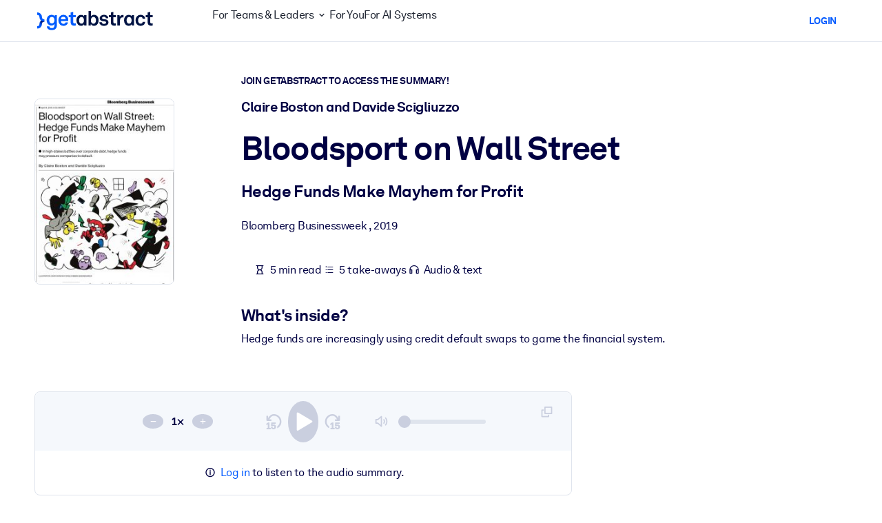

--- FILE ---
content_type: text/javascript
request_url: https://www.getabstract.com/www/design/js/chunk-C6sN6GMq.js
body_size: 236
content:
import{n as s,a3 as u}from"./chunk-CvE-sfg6.js";async function c(n){let e="/gaapi/quickwins/{quickWinId}/ix-status/completed";e=e.replace("{quickWinId}",(i=>(t=>t)(s(i)))(n.quickWinId));const r=await u({path:e,method:"POST",requestBody:null});return r.kind=="error"?r:{kind:"success"}}export{c as saveQuickWinCompleted};
//# sourceMappingURL=chunk-C6sN6GMq.js.map


--- FILE ---
content_type: text/javascript
request_url: https://www.getabstract.com/www/design/js/chunk-CkETPOxk.js
body_size: 4724
content:
import{h as a,n as c,o as b,f as N,p as $,a3 as x}from"./chunk-CvE-sfg6.js";function D(p){return(n=>{if(typeof n!="object")return{success:!1,reason:`[#/components/schemas/NotificationCheckResponse]: '${n}' expected to be of type 'object'.`};if(n===null)return{success:!1,reason:`[#/components/schemas/NotificationCheckResponse]: '${n}' expected to not be null.`};if(!a(n,"notifications"))return{success:!1,reason:`[#/components/schemas/NotificationCheckResponse/notifications]: '${c(n)}' expected to have property 'notifications'.`};const r=(i=>{if(!b(i))return{success:!1,reason:`[#/components/schemas/NotificationCheckResponse/notifications]: '${i}' expected to be an array.`};const u=i.map(t=>(e=>{if(typeof e!="object")return{success:!1,reason:`[#/components/schemas/NotificationDisplay]: '${e}' expected to be of type 'object'.`};if(e===null)return{success:!1,reason:`[#/components/schemas/NotificationDisplay]: '${e}' expected to not be null.`};if(!a(e,"customIcon"))return{success:!1,reason:`[#/components/schemas/NotificationDisplay/customIcon]: '${c(e)}' expected to have property 'customIcon'.`};const f=(s=>s===null?{success:!0,value:null}:typeof s!="string"?{success:!1,reason:`[#/components/schemas/NotificationDisplay/customIcon]: '${s}' expected to be of type string.`}:{success:!0,value:s})(e.customIcon);if(!f.success)return{success:!1,reason:f.reason};if(!a(e,"layout"))return{success:!1,reason:`[#/components/schemas/NotificationDisplay/layout]: '${c(e)}' expected to have property 'layout'.`};const l=(s=>typeof s!="string"?{success:!1,reason:`[#/components/schemas/NotificationDisplay/layout]: '${s}' expected to be of type string.`}:{success:!0,value:s})(e.layout);if(!l.success)return{success:!1,reason:l.reason};if(!a(e,"message"))return{success:!1,reason:`[#/components/schemas/NotificationDisplay/message]: '${c(e)}' expected to have property 'message'.`};const m=(s=>s===null?{success:!0,value:null}:typeof s!="string"?{success:!1,reason:`[#/components/schemas/NotificationDisplay/message]: '${s}' expected to be of type string.`}:{success:!0,value:s})(e.message);if(!m.success)return{success:!1,reason:m.reason};if(!a(e,"notificationId"))return{success:!1,reason:`[#/components/schemas/NotificationDisplay/notificationId]: '${c(e)}' expected to have property 'notificationId'.`};const d=(s=>typeof s=="number"?{success:!0,value:s}:{success:!1,reason:`[#/components/schemas/NotificationDisplay/notificationId]: '${s}' expected to be of type number.`})(e.notificationId);if(!d.success)return{success:!1,reason:d.reason};if(!a(e,"type"))return{success:!1,reason:`[#/components/schemas/NotificationDisplay/type]: '${c(e)}' expected to have property 'type'.`};const y=(s=>typeof s!="string"?{success:!1,reason:`[#/components/schemas/NotificationDisplay/type]: '${s}' expected to be of type string.`}:{success:!0,value:s})(e.type);if(!y.success)return{success:!1,reason:y.reason};if(!a(e,"urls"))return{success:!1,reason:`[#/components/schemas/NotificationDisplay/urls]: '${c(e)}' expected to have property 'urls'.`};const h=(s=>{if(s===null)return{success:!0,value:null};if(!b(s))return{success:!1,reason:`[#/components/schemas/NotificationDisplay/urls]: '${s}' expected to be an array.`};const g=s.map(o=>typeof o!="string"?{success:!1,reason:`[#/components/schemas/NotificationDisplay/urls]: '${o}' expected to be of type string.`}:{success:!0,value:o});return g.find(o=>!o.success)!==void 0?{success:!1,reason:`[#/components/schemas/NotificationDisplay/urls]: Reason(s): '${g.filter(o=>!o.success).map(o=>o.reason).join(", ")}'.`}:{success:!0,value:g.map(o=>(N(o.success==!0),o.value))}})(e.urls);return h.success?{success:!0,value:{customIcon:f.value,layout:l.value,message:m.value,notificationId:d.value,type:y.value,urls:h.value}}:{success:!1,reason:h.reason}})(t));return u.find(t=>!t.success)!==void 0?{success:!1,reason:`[#/components/schemas/NotificationCheckResponse/notifications]: Reason(s): '${u.filter(t=>!t.success).map(t=>t.reason).join(", ")}'.`}:{success:!0,value:u.map(t=>(N(t.success==!0),t.value))}})(n.notifications);return r.success?{success:!0,value:{notifications:r.value}}:{success:!1,reason:r.reason}})($(p))}async function I(p){let n="/gaapi/notification/check";const r=new URLSearchParams;[p.jsp].flat().forEach(t=>{r.append("jsp",(e=>{const f=$(e);return N(typeof f=="string"),f})(c(t)))}),r.size>0&&(n+="?",n+=r.toString());const i=await x({path:n,method:"GET",requestBody:null});if(i.kind=="error")return i;const u=(t=>D(t))(i.data);return u.success==!1?(console.warn("could not parse response body"),{kind:"error",errorCode:null,errorMessage:"deserialize failed"}):{kind:"success",data:u.value}}const k=Object.freeze(Object.defineProperty({__proto__:null,checkNotification:I},Symbol.toStringTag,{value:"Module"}));export{k as a,I as c,D as d};
//# sourceMappingURL=chunk-CkETPOxk.js.map


--- FILE ---
content_type: image/svg+xml
request_url: https://www.getabstract.com/static/images/ga-logo.svg
body_size: 6657
content:
<svg xmlns="http://www.w3.org/2000/svg" xmlns:xlink="http://www.w3.org/1999/xlink" width="168.237" height="28.253" viewBox="0 0 168.237 28.253">
  <defs>
    <linearGradient id="linear-gradient" x1="0.007" y1="0.584" x2="0.992" y2="0.475" gradientUnits="objectBoundingBox">
      <stop offset="0" stop-color="#005aff"/>
      <stop offset="0.259" stop-color="#0059fc"/>
      <stop offset="0.369" stop-color="#0055f5"/>
      <stop offset="0.451" stop-color="#004fe9"/>
      <stop offset="0.519" stop-color="#0047d7"/>
      <stop offset="0.619" stop-color="#0036b3"/>
      <stop offset="0.766" stop-color="#000042"/>
      <stop offset="1" stop-color="#000042"/>
    </linearGradient>
    <clipPath id="clip-path">
      <path id="Path_3869" data-name="Path 3869" d="M3.243,20.116A3.247,3.247,0,0,1,0,23.359v3.706a6.957,6.957,0,0,0,6.949-6.949,3.246,3.246,0,0,1,3.243-3.243V13.167a6.956,6.956,0,0,0-6.949,6.949" transform="translate(0 -13.167)" fill="url(#linear-gradient)"/>
    </clipPath>
  </defs>
  <g id="Group_4268" data-name="Group 4268" transform="translate(-63.999 -15.506)">
    <g id="getabstract_logo" data-name="getabstract logo" transform="translate(63.999 15.506)">
      <path id="Path_3870" data-name="Path 3870" d="M15.172,23.215h3.647c.089,1.3,1.1,2.55,3.379,2.55,2.046,0,3.943-.829,3.943-4.091V19.451A4.324,4.324,0,0,1,21.9,21.882c-4.358,0-7.027-3.2-7.027-7.887,0-4.418,2.609-7.915,7.145-7.915,2.4,0,3.853,1.127,4.417,2.49L26.586,6.5H29.7V21.17c0,5.217-2.846,7.53-7.56,7.53-4.506,0-6.966-2.639-6.966-5.485m11-9.22c0-2.845-1.3-4.832-3.764-4.832-2.758,0-3.825,2.312-3.825,4.832,0,2.579,1.1,4.8,3.825,4.8,2.519,0,3.764-2.075,3.764-4.8" transform="translate(-1.093 -0.447)" fill="#005bfe"/>
      <path id="Path_3871" data-name="Path 3871" d="M35.6,20.429A8.4,8.4,0,0,1,33.2,14.2,8.455,8.455,0,0,1,35.57,8.037,6.806,6.806,0,0,1,40.492,6.08c4.447,0,7.116,3.113,7.116,7.709a9.869,9.869,0,0,1-.09,1.482H36.9a3.841,3.841,0,0,0,3.706,4.121,2.908,2.908,0,0,0,3.113-2.075h3.469c-.445,3.024-3.2,5.01-6.523,5.01a7.129,7.129,0,0,1-5.068-1.9m8.3-7.856c0-2.283-1.334-3.558-3.321-3.558a3.6,3.6,0,0,0-3.647,3.558Z" transform="translate(-2.439 -0.447)" fill="#005bfe"/>
      <path id="Path_3872" data-name="Path 3872" d="M52.361,17.232V9.2H49.426V6.145h2.935V2.232l3.706-.92V6.145H59.8V9.2H56.067v7.5c0,1.186.771,1.69,1.956,1.69a7.168,7.168,0,0,0,1.809-.208v3.2a7.435,7.435,0,0,1-2.579.386c-3.112,0-4.891-1.571-4.891-4.536" transform="translate(-3.632 -0.096)" fill="#005bfe"/>
      <path id="Path_3873" data-name="Path 3873" d="M64.165,20.76a8.889,8.889,0,0,1-2.58-6.523,8.6,8.6,0,0,1,2.254-6.344,6.649,6.649,0,0,1,4.713-1.749c2.52,0,3.8,1.3,4.092,2.313L72.881,6.5h3.291V21.916H72.94l-.208-1.9a4.447,4.447,0,0,1-4.18,2.253,6.35,6.35,0,0,1-4.387-1.512m7.263-2.7a5.936,5.936,0,0,0,1.156-3.883,5.552,5.552,0,0,0-1.067-3.765,3.382,3.382,0,0,0-5.04-.059,5.751,5.751,0,0,0-1.127,3.825,5.667,5.667,0,0,0,1.186,3.913A3.177,3.177,0,0,0,69,19.129a2.994,2.994,0,0,0,2.431-1.067" transform="translate(-4.525 -0.451)" fill="#001343"/>
      <path id="Path_3874" data-name="Path 3874" d="M83.977,19.271l-.119,2.194h-3.32V0h3.705V7.531a5.31,5.31,0,0,1,4.358-1.9,6.136,6.136,0,0,1,4.358,1.6c1.6,1.512,2.283,3.885,2.283,6.552,0,2.49-.771,5.069-2.52,6.552a6.219,6.219,0,0,1-4.18,1.541,4.806,4.806,0,0,1-4.566-2.608m6.285-1.6a5.865,5.865,0,0,0,1.216-3.943A5.915,5.915,0,0,0,90.352,9.9a3.079,3.079,0,0,0-2.579-1.185,3.179,3.179,0,0,0-2.549,1.127,5.77,5.77,0,0,0-1.156,3.883A5.555,5.555,0,0,0,85.283,17.7a3.345,3.345,0,0,0,2.49,1.037,3.206,3.206,0,0,0,2.49-1.066" transform="translate(-5.918)" fill="#001343"/>
      <path id="Path_3875" data-name="Path 3875" d="M97.617,16.96h3.558c0,1.719,1.364,2.52,3.2,2.52,1.542,0,3.054-.593,3.054-2.046a1.627,1.627,0,0,0-1.6-1.6l-3.705-.5c-2.55-.356-4.031-2.134-4.031-4.031,0-3.143,2.816-5.218,6.285-5.218,3.349,0,6.166,2.016,6.166,4.981h-3.527c0-1.423-1.127-2.194-2.639-2.194-1.6,0-2.787.652-2.787,1.9,0,1.1.949,1.452,1.779,1.57l3.291.445c2.431.326,4.21,1.957,4.21,4.388,0,3.439-3.083,5.158-6.612,5.158-3.736,0-6.641-2.1-6.641-5.365" transform="translate(-7.173 -0.447)" fill="#001343"/>
      <path id="Path_3876" data-name="Path 3876" d="M115.436,17.232V9.2H112.5V6.145h2.935V2.232l3.705-.92V6.145h3.736V9.2h-3.736v7.5c0,1.186.771,1.69,1.957,1.69a7.168,7.168,0,0,0,1.809-.208v3.2a7.435,7.435,0,0,1-2.579.386c-3.112,0-4.891-1.571-4.891-4.536" transform="translate(-8.267 -0.096)" fill="#001343"/>
      <path id="Path_3877" data-name="Path 3877" d="M125.876,6.511h3.232l.237,2.549A4.378,4.378,0,0,1,133.7,6.3a7.6,7.6,0,0,1,1.156.09V9.95a4.45,4.45,0,0,0-1.186-.147c-2.757,0-4.061,1.779-4.061,4.654v7.471h-3.736Z" transform="translate(-9.25 -0.463)" fill="#001343"/>
      <path id="Path_3878" data-name="Path 3878" d="M138.944,20.76a8.892,8.892,0,0,1-2.579-6.523,8.6,8.6,0,0,1,2.254-6.344,6.647,6.647,0,0,1,4.713-1.749c2.519,0,3.794,1.3,4.092,2.313L147.66,6.5h3.291V21.916H147.72l-.208-1.9a4.447,4.447,0,0,1-4.18,2.253,6.354,6.354,0,0,1-4.388-1.512m7.264-2.7a5.936,5.936,0,0,0,1.155-3.883,5.557,5.557,0,0,0-1.066-3.765,3.382,3.382,0,0,0-5.04-.059,5.751,5.751,0,0,0-1.127,3.825,5.667,5.667,0,0,0,1.186,3.913,3.177,3.177,0,0,0,2.461,1.038,2.994,2.994,0,0,0,2.431-1.067" transform="translate(-10.02 -0.451)" fill="#001343"/>
      <path id="Path_3879" data-name="Path 3879" d="M156.227,19.9a8.891,8.891,0,0,1-1.779-5.693,8.679,8.679,0,0,1,1.809-5.692,7.009,7.009,0,0,1,5.485-2.431c3.765,0,6.492,2.313,6.67,5.81h-3.587a2.7,2.7,0,0,0-2.994-2.608,3.22,3.22,0,0,0-2.52,1.008,5.659,5.659,0,0,0-1.1,3.913,5.54,5.54,0,0,0,1.1,3.884,3.281,3.281,0,0,0,2.52,1.038,2.745,2.745,0,0,0,2.994-2.579h3.587c-.178,3.439-3.023,5.781-6.67,5.781a6.938,6.938,0,0,1-5.515-2.43" transform="translate(-11.349 -0.447)" fill="#001343"/>
      <path id="Path_3880" data-name="Path 3880" d="M173.284,17.232V9.2h-2.935V6.145h2.935V2.232l3.706-.92V6.145h3.735V9.2H176.99v7.5c0,1.186.771,1.69,1.956,1.69a7.163,7.163,0,0,0,1.809-.208v3.2a7.436,7.436,0,0,1-2.579.386c-3.112,0-4.891-1.571-4.891-4.536" transform="translate(-12.517 -0.096)" fill="#001343"/>
      <g id="Group_4258" data-name="Group 4258" transform="translate(0 2.008)">
        <g id="Group_4257" data-name="Group 4257" transform="translate(0 10.192)">
          <g id="Group_4256" data-name="Group 4256" clip-path="url(#clip-path)">
            <rect id="Rectangle_4179" data-name="Rectangle 4179" width="17.034" height="17.034" transform="translate(-6.949 6.949) rotate(-45)" fill="url(#linear-gradient)"/>
          </g>
        </g>
        <path id="Path_3881" data-name="Path 3881" d="M10.192,16.065A6.956,6.956,0,0,1,3.243,9.116,3.246,3.246,0,0,0,0,5.873V2.167A6.956,6.956,0,0,1,6.949,9.116a3.246,3.246,0,0,0,3.243,3.243Z" transform="translate(0 -2.167)" fill="#005bfe"/>
      </g>
    </g>
  </g>
</svg>
